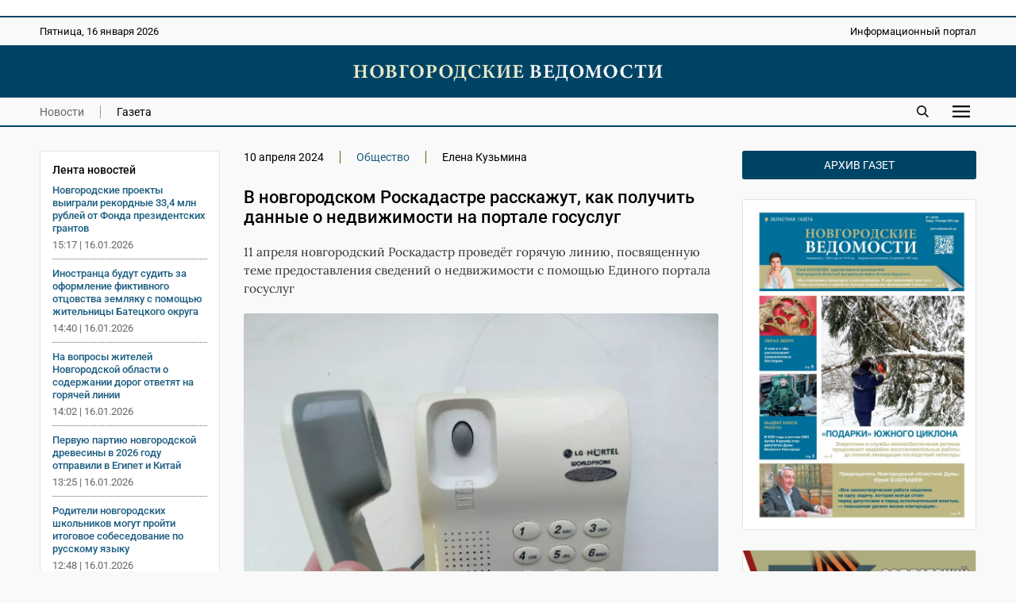

--- FILE ---
content_type: text/html; charset=UTF-8
request_url: https://novvedomosti.ru/news/society/97026/
body_size: 7825
content:
<!DOCTYPE html>
<html lang="ru">
 <head>
  <link rel="canonical" href="https://novvedomosti.ru/news/society/97026/">
  <title>В новгородском Роскадастре расскажут, как получить данные о недвижимости на портале госуслуг | Новгородские ведомости</title>
  <meta charset="UTF-8">
  <meta name="viewport" content="width=device-width, initial-scale=1">
  <meta name="description" content="11 апреля новгородский Роскадастр проведёт горячую линию, посвященную теме предоставления сведений о недвижимости с помощью Единого портала госуслуг">
  <meta name="theme-color" content="#FEF1E3">
  <meta property="og:type" content="article">
  <meta property="og:locale" content="ru_RU">
  <meta property="og:site_name" content="Новгородские ведомости">
  <meta property="og:title" content="В новгородском Роскадастре расскажут, как получить данные о недвижимости на портале госуслуг">
  <meta property="og:description" content="11 апреля новгородский Роскадастр проведёт горячую линию, посвященную теме предоставления сведений о недвижимости с помощью Единого портала госуслуг">
  <meta property="og:image" content="https://novvedomosti.ru/images/news/97026-news-image.jpg?1749369172">
  <meta property="og:image:secure_url" content="https://novvedomosti.ru/images/news/97026-news-image.jpg?1749369172">
  <meta property="og:image:type" content="image/webp">
  <meta property="og:image:width" content="1200">
  <meta property="og:image:height" content="900">
  <meta property="og:url" content= "https://novvedomosti.ru/news/society/97026/">
  <meta name="twitter:card" content="summary_large_image">
  <meta name="twitter:site" content="Новгородские ведомости">
  <meta name="twitter:title" content="В новгородском Роскадастре расскажут, как получить данные о недвижимости на портале госуслуг">
  <meta name="twitter:description" content="11 апреля новгородский Роскадастр проведёт горячую линию, посвященную теме предоставления сведений о недвижимости с помощью Единого портала госуслуг">
  <meta name="twitter:image" content="https://novvedomosti.ru/images/news/97026-news-image.jpg?1749369172">
  <script type="application/ld+json">
   {
    "@context": "https://schema.org",
    "@type": "BreadcrumbList",
    "itemListElement":
    [
     {
      "@type": "ListItem",
      "position": 1,
      "name": "Главная",
      "item": "https://novvedomosti.ru/"
     },

     {
      "@type": "ListItem",
      "position": 2,
      "name": "Новости",
      "item": "https://novvedomosti.ru/news/"
     },

     {
      "@type": "ListItem",
      "position": 3,
      "name": "Общество",
      "item": "https://novvedomosti.ru/news/society/"
     },

     {
      "@type": "ListItem",
      "position": 4,
      "name": "В новгородском Роскадастре расскажут, как получить данные о недвижимости на портале госуслуг",
      "item": "https://novvedomosti.ru/news/society/97026/"
     }
    ]
   }
  </script>
  <script>
   if(navigator.serviceWorker.controller)
   {
    console.log('[PWA Builder] active service worker found, no need to register')
   }
   else
   {
    navigator.serviceWorker.register('../../../pwa.js', {
     scope: '../../../'
    }).then(function(reg)
    {
     console.log('Service worker has been registered for scope:'+ reg.scope);
    });
   }
  </script>
  <script>window.yaContextCb=window.yaContextCb||[]</script>
  <script src="https://yandex.ru/ads/system/context.js" async></script>
  <link rel="stylesheet" type="text/css" href="/styles/style.css?1763731374">
  <link rel="stylesheet" type="text/css" href="/styles/style-text.css?1763466798">
  <link rel="manifest" href="/site.webmanifest?1749291377">
  <link rel="apple-touch-icon" href="/images/apple-touch-icon.png?1749291558">
  <link rel="shortcut icon" type="image/x-icon" href="/favicon.ico?1749291373">
 </head>
 <body>
  <script>
   (function(m,e,t,r,i,k,a){m[i]=m[i]||function(){(m[i].a=m[i].a||[]).push(arguments)};
   m[i].l=1*new Date();
   for (var j = 0; j < document.scripts.length; j++) {if (document.scripts[j].src === r) { return; }}
   k=e.createElement(t),a=e.getElementsByTagName(t)[0],k.async=1,k.src=r,a.parentNode.insertBefore(k,a)})
   (window, document, "script", "https://mc.yandex.ru/metrika/tag.js", "ym");

   ym(50175298, "init", {
        clickmap:true,
        trackLinks:true,
        accurateTrackBounce:true
   });
  </script>
  <div class="container">
   <div class="top_banner">
    <div class="banner_wrap">
     <div><script async src="https://pagead2.googlesyndication.com/pagead/js/adsbygoogle.js?client=ca-pub-8656146980314846"
     crossorigin="anonymous"></script>
<!-- Адаптивный медийный -->
<ins class="adsbygoogle"
     style="display:block"
     data-ad-client="ca-pub-8656146980314846"
     data-ad-slot="4413642267"
     data-ad-format="auto"
     data-full-width-responsive="true"></ins>
<script>
     (adsbygoogle = window.adsbygoogle || []).push({});
</script></div>
    </div>
   </div>
   <div class="top_mobile_banner">
    <div class="banner_wrap"><a href="https://t.me/novgorodskie_vedomosti" target="_blank" rel="nofollow noopener noreferrer"><img fetchpriority="high" src="https://novvedomosti.ru/images/banners/__2.gif?1749294499" alt="Телеграм канал Новгородские Ведомости" title="Телеграм канал Новгородские Ведомости" width="800" height="267"></a></div>    
   </div>
   <div class="top">
    <div class="top_wrap">
     <div class="date">
      <p>Пятница, 16 января 2026</p>
     </div>
     <div class="slogan">
      <p>Информационный портал</p>
     </div>
    </div>
   </div>
   <div class="header">
    <div class="header_wrap">
     <div class="logo"><a href="https://novvedomosti.ru/"><img fetchpriority="high" src="/images/novvedomosti-logo.webp" alt="Новгородские ведомости" title="Новгородские ведомости" width="440" height="25"></a></div>
    </div>
   </div>
   <div class="navigation">
    <div class="navigation_wrap">
     <div class="navigation_left">
      <div class="navigation_button"><a class="menu_active" href="https://novvedomosti.ru/news/">Новости</a></div>
      <div class="navigation_button_last"><a class="menu" href="https://novvedomosti.ru/issues/">Газета</a></div>
     </div>
     <div class="navigation_right">
      <div class="search_icon"><a href="https://novvedomosti.ru/search/"><img fetchpriority="high" src="/images/search.svg" alt="Поиск" width="90" height="90"></a></div>
      <div id="show_mobile_links" class="mobile_button" onclick="ShowHiddenMenu()"><img src="/images/menu.svg" alt="Меню" title="Открыть мобильное меню" width="129" height="90" decoding="async"></div>
      <div id="hide_mobile_links" class="mobile_button" onclick="HideHiddenMenu()" style="display: none"><img src="/images/close.svg" alt="Закрыть" title="Закрыть мобильное меню" width="90" height="90" decoding="async"></div>
     </div>
    </div>
   </div>
   <div id="mobile_links" class="hidden_links" style="display: none">
    <div class="hidden_links_wrap">
     <div class="hidden_links_item">
      <div class="hidden_links_item_title"><a class="submenu" href="https://novvedomosti.ru/news/">Новости</a></div>
      <div class="hidden_links_news_list">
       <div class="hidden_links_item_button"><a class="link" href="https://novvedomosti.ru/news/policy/">Политика</a></div>
       <div class="hidden_links_item_button"><a class="link" href="https://novvedomosti.ru/news/apk/">АПК</a></div>
       <div class="hidden_links_item_button"><a class="link" href="https://novvedomosti.ru/news/economy/">Экономика</a></div>
       <div class="hidden_links_item_button"><a class="link" href="https://novvedomosti.ru/news/society/">Общество</a></div>
       <div class="hidden_links_item_button"><a class="link" href="https://novvedomosti.ru/news/education/">Образование</a></div>
       <div class="hidden_links_item_button"><a class="link" href="https://novvedomosti.ru/news/medicine/">Медицина</a></div>
       <div class="hidden_links_item_button"><a class="link" href="https://novvedomosti.ru/news/culture/">Культура</a></div>
       <div class="hidden_links_item_button"><a class="link" href="https://novvedomosti.ru/news/sport/">Спорт</a></div>
       <div class="hidden_links_item_button"><a class="link" href="https://novvedomosti.ru/news/law/">Закон</a></div>
       <div class="hidden_links_item_button"><a class="link" href="https://novvedomosti.ru/news/geroi-zemli-novgorodskoy/">Герои&nbsp;земли&nbsp;новгородской</a></div>
       <div class="hidden_links_item_button"><a class="link" href="https://novvedomosti.ru/news/incidents/">Происшествия</a></div>
       <div class="hidden_links_item_button"><a class="link" href="https://novvedomosti.ru/news/ecology/">Экология</a></div>
       <div class="hidden_links_item_button"><a class="link" href="https://novvedomosti.ru/news/agrostartup/">Новгородский&nbsp;агростартап</a></div>
       <div class="hidden_links_item_button"><a class="link" href="https://novvedomosti.ru/news/tourism/">Туризм</a></div>
       <div class="hidden_links_item_button"><a class="link" href="https://novvedomosti.ru/news/business/">Бизнес</a></div>
       <div class="hidden_links_item_button"><a class="link" href="https://novvedomosti.ru/news/coronavirus/">Коронавирус</a></div>
       <div class="hidden_links_item_button"><a class="link" href="https://novvedomosti.ru/news/region/">Регион</a></div>
       <div class="hidden_links_item_button"><a class="link" href="https://novvedomosti.ru/news/elections/">Выборы</a></div>
       <div class="hidden_links_item_button"><a class="link" href="https://novvedomosti.ru/news/svo/">СВО</a></div>
       <div class="hidden_links_item_button"><a class="link" href="https://novvedomosti.ru/news/gramota/">Напиши&nbsp;мне&nbsp;грамоту</a></div>
       <div class="hidden_links_item_button"><a class="link" href="https://novvedomosti.ru/news/family/">Год&nbsp;семьи</a></div>
      </div>
     </div>
     <div class="hidden_links_item">
      <div class="hidden_links_item_title"><a class="submenu" href="https://novvedomosti.ru/articles/">Статьи</a></div>
      <div class="hidden_links_articles_list">
       <div class="hidden_links_item_button"><a class="link" href="https://novvedomosti.ru/articles/soldatskiy-orden/">Солдатский&nbsp;орден</a></div>
       <div class="hidden_links_item_button"><a class="link" href="https://novvedomosti.ru/articles/subject/">Тема</a></div>
       <div class="hidden_links_item_button"><a class="link" href="https://novvedomosti.ru/articles/nv_35/">НВ&nbsp;35</a></div>
       <div class="hidden_links_item_button"><a class="link" href="https://novvedomosti.ru/articles/actual-interview/">Актуальное&nbsp;интервью</a></div>
       <div class="hidden_links_item_button"><a class="link" href="https://novvedomosti.ru/articles/policy/">Политика</a></div>
       <div class="hidden_links_item_button"><a class="link" href="https://novvedomosti.ru/articles/economics-business/">Экономика</a></div>
       <div class="hidden_links_item_button"><a class="link" href="https://novvedomosti.ru/articles/region/">Регион</a></div>
       <div class="hidden_links_item_button"><a class="link" href="https://novvedomosti.ru/articles/gorod-universitet/">Город-университет</a></div>
       <div class="hidden_links_item_button"><a class="link" href="https://novvedomosti.ru/articles/svoi-lyudi/">Свои&nbsp;люди</a></div>
       <div class="hidden_links_item_button"><a class="link" href="https://novvedomosti.ru/articles/president/">Президент</a></div>
       <div class="hidden_links_item_button"><a class="link" href="https://novvedomosti.ru/articles/alone-with-nature/">Наедине&nbsp;с&nbsp;природой</a></div>
       <div class="hidden_links_item_button"><a class="link" href="https://novvedomosti.ru/articles/earth-people/">Земля&nbsp;и&nbsp;люди</a></div>
       <div class="hidden_links_item_button"><a class="link" href="https://novvedomosti.ru/articles/society/">Общество</a></div>
       <div class="hidden_links_item_button"><a class="link" href="https://novvedomosti.ru/articles/education/">Образование</a></div>
       <div class="hidden_links_item_button"><a class="link" href="https://novvedomosti.ru/articles/my-business/">Моё&nbsp;дело</a></div>
       <div class="hidden_links_item_button"><a class="link" href="https://novvedomosti.ru/articles/culture/">Культура</a></div>
       <div class="hidden_links_item_button"><a class="link" href="https://novvedomosti.ru/articles/interlocutor/">Собеседник</a></div>
       <div class="hidden_links_item_button"><a class="link" href="https://novvedomosti.ru/articles/sport/">Спорт</a></div>
       <div class="hidden_links_item_button"><a class="link" href="https://novvedomosti.ru/articles/medicine/">Медицина</a></div>
       <div class="hidden_links_item_button"><a class="link" href="https://novvedomosti.ru/articles/reporter/">Репортер</a></div>
       <div class="hidden_links_item_button"><a class="link" href="https://novvedomosti.ru/articles/question-answer/">Вопрос-ответ</a></div>
       <div class="hidden_links_item_button"><a class="link" href="https://novvedomosti.ru/articles/law-and-order/">Закон&nbsp;и&nbsp;порядок</a></div>
       <div class="hidden_links_item_button"><a class="link" href="https://novvedomosti.ru/articles/house-of-soviets/">Дом&nbsp;советов</a></div>
       <div class="hidden_links_item_button"><a class="link" href="https://novvedomosti.ru/articles/life-line/">Линия&nbsp;жизни</a></div>
       <div class="hidden_links_item_button"><a class="link" href="https://novvedomosti.ru/articles/live-sound/">Живой&nbsp;звук</a></div>
       <div class="hidden_links_item_button"><a class="link" href="https://novvedomosti.ru/articles/city-history/">Жил-был&nbsp;город</a></div>
       <div class="hidden_links_item_button"><a class="link" href="https://novvedomosti.ru/articles/history/">История</a></div>
       <div class="hidden_links_item_button"><a class="link" href="https://novvedomosti.ru/articles/volunteers/">Волонтёры</a></div>
       <div class="hidden_links_item_button"><a class="link" href="https://novvedomosti.ru/articles/different-fate-one-war/">Разные&nbsp;судьбы&nbsp;одной&nbsp;войны</a></div>
       <div class="hidden_links_item_button"><a class="link" href="https://novvedomosti.ru/articles/tourism/">Туризм</a></div>
       <div class="hidden_links_item_button"><a class="link" href="https://novvedomosti.ru/articles/ecology/">Экология</a></div>
       <div class="hidden_links_item_button"><a class="link" href="https://novvedomosti.ru/articles/sovmestniy_proect_nv_kp/">«НВ»&nbsp;и&nbsp;«КП».&nbsp;Совместный&nbsp;проект</a></div>
      </div>
     </div>
    </div>
   </div>
   <div class="content">
    <div class="col_left">
     <div class="text_area">
      <div class="news_feeds">
       <div class="news_feed">
        <div class="news_feed_title">Лента новостей</div>
        <div class="news_feed_list">
         <div class="news_feed_list_title"><a class="link" href="https://novvedomosti.ru/news/society/111015/">Новгородские проекты выиграли рекордные 33,4 млн рублей от Фонда президентских грантов</a></div>
         <div class="news_feed_list_date">15:17 | 16.01.2026</div>
         <div class="news_feed_list_title"><a class="link" href="https://novvedomosti.ru/news/law/111009/">Иностранца будут судить за оформление фиктивного отцовства земляку с помощью жительницы Батецкого округа</a></div>
         <div class="news_feed_list_date">14:40 | 16.01.2026</div>
         <div class="news_feed_list_title"><a class="link" href="https://novvedomosti.ru/news/society/110988/">На вопросы жителей Новгородской области о содержании дорог ответят на горячей линии</a></div>
         <div class="news_feed_list_date">14:02 | 16.01.2026</div>
         <div class="news_feed_list_title"><a class="link" href="https://novvedomosti.ru/news/economy/111008/">Первую партию новгородской древесины в 2026 году отправили в Египет и Китай</a></div>
         <div class="news_feed_list_date">13:25 | 16.01.2026</div>
         <div class="news_feed_list_title"><a class="link" href="https://novvedomosti.ru/news/education/110999/">Родители новгородских школьников могут пройти итоговое собеседование по русскому языку</a></div>
         <div class="news_feed_list_date">12:48 | 16.01.2026</div>
         <div class="news_feed_list_title"><a class="link" href="https://novvedomosti.ru/news/society/111002/">Мемориальные комплексы и воинские захоронения Великого Новгорода приводят в порядок</a></div>
         <div class="news_feed_list_date">12:11 | 16.01.2026</div>
        </div>
        <div class="ad_subhead"><p>РЕКЛАМА</p></div>
        <div class="news_feed_add">
         <div id="yandex_rtb_R-A-326917-16"></div>
         <script>
          (function(w, d, n, s, t) {
            w[n] = w[n] || [];
            w[n].push(function() {
             Ya.Context.AdvManager.render({
                blockId: "R-A-326917-16",
                renderTo: "yandex_rtb_R-A-326917-16",
                async: true
             });
            });
            t = d.getElementsByTagName("script")[0];
            s = d.createElement("script");
            s.type = "text/javascript";
            s.src = "//an.yandex.ru/system/context.js";
            s.async = true;
            t.parentNode.insertBefore(s, t);
          })(this, this.document, "yandexContextAsyncCallbacks");
         </script>
        </div>
       </div>
      </div>
      <div class="text_column">
       <div class="headings">
        <div class="heading">10 апреля 2024</div>
        <div class="heading"><a class="link" href="https://novvedomosti.ru/news/society/">Общество</a></div>
        <div class="heading_end">Елена Кузьмина</div>
       </div>
       <div class="title">
        <h1>В новгородском Роскадастре расскажут, как получить данные о недвижимости на портале госуслуг</h1>
       </div>
       <div class="description">
        <p>11 апреля новгородский Роскадастр проведёт горячую линию, посвященную теме предоставления сведений о недвижимости с помощью Единого портала госуслуг</p>
       </div>
       <div class="image"><img fetchpriority="high" src="/images/news/97026-news-image.webp?1749369172" alt="Горячая линия пройдёт 11 апреля с 10.00 до 12.00." width="1200" height="900"></div>
       <div class="image_description"><p>Горячая линия пройдёт 11 апреля с 10.00 до 12.00.</p><p>Фотография &copy;: Ирина Кокоркина</p></div>
       <div class="text">
        <p>Завтра, 11 апреля, региональный Роскадастр проведёт горячую линию, посвященную теме предоставления сведений о недвижимости с помощью Единого портала госуслуг.&nbsp;</p><p>Эксперты ответят на вопросы жителей области о том, какие данные о любом недвижимом имуществе и его характеристиках можно получить с помощью ЕПГУ, можно ли на нём оперативно получить бесплатную выписку из Единого госсреестра недвижимости.</p><p>Специалисты также расскажут, способны ли электронные сервисы на этом ресурсе предоставить информацию не только из госреестра недвижимости, но и госфонда данных по итогам землеустройства, какой спектр услуг в сфере недвижимости, помимо предоставления сведений, доступен сейчас на ЕПГУ.</p><p>На эти и другие вопросы сотрудники Роскадастра ответят с 10.00 до 12.00 по телефону 8 8162 272 002, добавочный 2102.</p>
        <p>Теги: <a class="tag_link" href="https://novvedomosti.ru/news/tag/Новгородская_область/">Новгородская область</a>, <a class="tag_link" href="https://novvedomosti.ru/news/tag/недвижимость/">недвижимость</a>, <a class="tag_link" href="https://novvedomosti.ru/news/tag/Роскадастр/">Роскадастр</a>, <a class="tag_link" href="https://novvedomosti.ru/news/tag/горячая_линия/">горячая линия</a>, <a class="tag_link" href="https://novvedomosti.ru/news/tag/госуслуги/">госуслуги</a></p>
       </div>
      </div>
     </div>
     <div class="ad_subhead"><p>РЕКЛАМА</p></div>
     <div class="yandex_ad">
      <div class="item">
       <div id="yandex_rtb_R-A-326917-1"></div>
       <script>window.yaContextCb.push(()=>{
        Ya.Context.AdvManager.render({
        renderTo: 'yandex_rtb_R-A-326917-1',
        blockId: 'R-A-326917-1'
        })
       })</script>
      </div>
      <div class="item">
       <div id="yandex_rtb_R-A-326917-5"></div>
       <script>window.yaContextCb.push(()=>{
        Ya.Context.AdvManager.render({
        renderTo: 'yandex_rtb_R-A-326917-5',
        blockId: 'R-A-326917-5'
        })
       })</script>
      </div>
      <div class="item">
       <div id="yandex_rtb_R-A-326917-6"></div>
       <script>window.yaContextCb.push(()=>{
        Ya.Context.AdvManager.render({
        renderTo: 'yandex_rtb_R-A-326917-6',
        blockId: 'R-A-326917-6'
        })
       })</script>
      </div>
     </div>
     <div class="yandex_mobile_ad">
      <div class="item_left">
       <div id="yandex_rtb_R-A-326917-7"></div>
       <script>window.yaContextCb.push(()=>{
        Ya.Context.AdvManager.render({
        renderTo: 'yandex_rtb_R-A-326917-7',
        blockId: 'R-A-326917-7'
        })
       })</script>
      </div>
     </div>
     <div class="subhead"><h2>Еще новости</h2></div>
      <div class="row">
      <div class="item">
       <div class="item_image"><a href="https://novvedomosti.ru/news/society/111018/" ><img fetchpriority="low" src="/images/news/111018-news-image.webp?1768565346" loading="lazy" alt="С февраля по октябрь 1942 года красноармейцы вели у Калиткина кровопролитные бои с дивизией СС «Мёртвая голова»." width="1200" height="968"></a></div>
       <div class="item_text">
         <h3><a class="link" href="https://novvedomosti.ru/news/society/111018/">Под Старой Руссой установят стенд с рассказом о боях красноармейцев с дивизией СС «Мёртвая голова»</a></h3>
         <p>Поисковики установят в урочище Калиткино Старорусского округа информационный стенд, посвящённый событиям Великой Отечественной войны</p>
        </div>
        <div class="item_date">
        <p>16.01.2026 | <a href="https://novvedomosti.ru/news/society/">Общество</a></p>
       </div>
      </div>
      <div class="item">
       <div class="item_image"><a href="https://novvedomosti.ru/news/society/111016/" ><img fetchpriority="low" src="/images/news/111016-news-image.webp?1768563866" loading="lazy" alt="В Новгородской области в мессенджере Mах создали более 2400 домовых чатов." width="1200" height="966"></a></div>
       <div class="item_text">
         <h3><a class="link" href="https://novvedomosti.ru/news/society/111016/">Бот в мессенджере Max напомнит новгородцам о сроке оплаты коммунальных услуг</a></h3>
         <p>Специальный чат-бот в мессенджере Max будет напоминать россиянам о сроке оплаты жилищно-коммунальных услуг</p>
        </div>
        <div class="item_date">
        <p>16.01.2026 | <a href="https://novvedomosti.ru/news/society/">Общество</a></p>
       </div>
      </div>
      <div class="item">
       <div class="item_image"><a href="https://novvedomosti.ru/news/society/111006/" ><img fetchpriority="low" src="/images/news/111006-news-image.webp?1768548540" loading="lazy" alt="В Новгородской области организуют 16 мест для крещенских купаний." width="1200" height="1178"></a></div>
       <div class="item_text">
         <h3><a class="link" href="https://novvedomosti.ru/news/society/111006/">В крещенских купаниях планируют принять участие 13% жителей Великого Новгорода</a></h3>
         <p>По данным опроса сервиса SuperJob, больше всего желающих окунуться в крещенскую купель среди новгородцев до 35 лет</p>
        </div>
        <div class="item_date">
        <p>16.01.2026 | <a href="https://novvedomosti.ru/news/society/">Общество</a></p>
       </div>
      </div>
      <div class="item">
       <div class="item_image"><a href="https://novvedomosti.ru/news/society/111015/" ><img fetchpriority="low" src="/images/news/111015-news-image.webp?1768564133" loading="lazy" alt="Поддержку получила каждая четвёртая заявка, поданная от Новгородской области." width="1200" height="675"></a></div>
       <div class="item_text">
         <h3><a class="link" href="https://novvedomosti.ru/news/society/111015/">Новгородские проекты выиграли рекордные 33,4 млн рублей от Фонда президентских грантов</a></h3>
         <p>В число победителей первого в 2026 году конкурса Фонда президентских грантов вошли 10 новгородских некоммерческих организаций</p>
        </div>
        <div class="item_date">
        <p>16.01.2026 | <a href="https://novvedomosti.ru/news/society/">Общество</a></p>
       </div>
      </div>
      <div class="item">
       <div class="item_image"><a href="https://novvedomosti.ru/news/society/110988/" ><img fetchpriority="low" src="/images/news/110988-news-image.webp?1768476486" loading="lazy" alt="По всем фактам ненадлежащего содержания дорог обещают принять меры." width="1200" height="900"></a></div>
       <div class="item_text">
         <h3><a class="link" href="https://novvedomosti.ru/news/society/110988/">На вопросы жителей Новгородской области о содержании дорог ответят на горячей линии</a></h3>
         <p>В Новгородской области 21 января пройдёт горячая линия, посвящённая вопросам содержания дорог</p>
        </div>
        <div class="item_date">
        <p>16.01.2026 | <a href="https://novvedomosti.ru/news/society/">Общество</a></p>
       </div>
      </div>
      <div class="item">
       <div class="item_image"><a href="https://novvedomosti.ru/news/society/111002/" ><img fetchpriority="low" src="/images/news/111002-news-image.webp?1768546788" loading="lazy" alt="На территории Великого Новгорода находятся 38 воинских захоронений." width="1200" height="803"></a></div>
       <div class="item_text">
         <h3><a class="link" href="https://novvedomosti.ru/news/society/111002/">Мемориальные комплексы и воинские захоронения Великого Новгорода приводят в порядок</a></h3>
         <p>Мэр Александр Розбаум и ветеран СВО Максим Давиденко проверили подготовку мемориальных комплексов к празднованию годовщины освобождения Новгорода</p>
        </div>
        <div class="item_date">
        <p>16.01.2026 | <a href="https://novvedomosti.ru/news/society/">Общество</a></p>
       </div>
      </div>
     </div>
    </div>
    <div class="col_right">
     <div class="archive"><p><a class="archive_link" href="https://novvedomosti.ru/issues/">Архив газет</a></p></div>
     <div class="issue_right"><a href="https://novvedomosti.ru/issues/423/"><img src="/images/issues/423-issue-image.webp" alt="Свежий выпуск газеты «Новгородские Ведомости» от 14.01.2026 года" title="Свежий выпуск газеты «Новгородские Ведомости» от 14.01.2026 года" width="1200" height="1701" loading="lazy" decoding="async"></a></div>
     <div class="banner_ad"><a href="https://novvedomosti.ru/soldaskiyorden/" target="_blank"><img src="/images/banners/soldorden.webp" alt="Вахта памяти" title="Вахта памяти" width="600" height="200" loading="lazy" decoding="async"></a></div>
     <div class="banner_ad"><a href="https://novvedomosti.ru/news/geroi-zemli-novgorodskoy/" target="_blank"><img src="/images/banners/gzn.jpg" alt="" title="" width="1280" height="426" loading="lazy" decoding="async"></a></div>
     <div class="banner_ad"><a href="https://novvedomosti.ru/articles/svoi-lyudi/" target="_blank"><img src="/images/banners/svoi-lyudi.webp" alt="Свои люди" title="Свои люди" width="600" height="200" loading="lazy" decoding="async"></a></div>
     <div class="banner_ad"><a href="https://novvedomosti.ru/articles/tag/волонтёры_СВО/" target="_blank"><img src="/images/banners/jg-Eks2sr5M.jpg" alt="Волонтеры СВО" title="Волонтеры СВО" width="1200" height="400" loading="lazy" decoding="async"></a></div>
     <div class="banner_ad"><a href="https://pobeda.onf.ru/requirements/novgorodskaya" target="_blank"><img src="/images/banners/6SEKxsBEB-8.jpg" alt="Народный фронт СВО" title="Народный фронт СВО" width="817" height="514" loading="lazy" decoding="async"></a></div>
     <div class="banner_ad"><a href="https://docs.google.com/forms/d/e/1FAIpQLSdqOIvx5ge75zwf5pSTVczBaiMVfToYYGje2UYJ1B-C8d2hAQ/viewform?" target="_blank"><img src="/images/banners/contrakt.png" alt="Контракт" title="Контракт" width="300" height="600" loading="lazy" decoding="async"></a></div>
     <div class="banner_ad"><a href="сохранижизнь-53.рф" target="_blank"><img src="/images/banners/rozh_podarok.png" alt="" title="" width="300" height="600" loading="lazy" decoding="async"></a></div>
    </div>
   </div>
   <div class="footer">
    <div class="footer_wrap">
     <div class="footer_info">
      <p>Информационный портал «Новгородские ведомости» 16+</p>
      <p>Зарегистрирован Федеральной службой по надзору в сфере связи, информационных технологий и массовых коммуникаций. Номер о регистрации СМИ Эл № ФС77-77322 от 5 декабря 2019 года. Учредитель: Областное государственное автономное учреждение «Агентство информационных коммуникаций»</p>
      <p>Главный редактор: И. Б. Кокоркина<br>Телефон/факс редакции: <a class="link" href="tel:+78162773292">+7 (8162) 77-32-92</a><br>Адрес электронной почты редакции: <a href="mailto:ved@novved.ru">ved@novved.ru</a></p>
      <p>Любое использование материалов допускается только при соблюдении правил перепечатки и при наличии гиперссылки на <a href="https://novvedomosti.ru/">Новгородские ведомости</a></p>
      <p>Материалы рубрики «Бизнес», а также с пометкой ® публикуются на правах рекламы.</p>
      <p><a href="https://novvedomosti.ru/files/Polozhenie_o_personalnykh_dannykh_OGAU_AIK.pdf" target="_blank">Положение об обработке персональных данных в ОГАУ «Агентство информационных коммуникаций»</a></p>
     </div>
     <div class="footer_social">
      <div class="social_head"><p>Мы в соцсетях</p></div>
      <div class="social">
       <div class="social_icon"><a href="https://t.me/novgorodskie_vedomosti" target="_blank" rel="nofollow noopener noreferrer"><img src="/images/social/tg.webp" alt="Телеграм" title="Присоединяйтесь к Телеграм" width="0" height="0" loading="lazy" decoding="async"></a></div>
       <div class="social_icon"><a href="https://vk.com/novvedomosti" target="_blank" rel="nofollow noopener noreferrer"><img src="/images/social/vk.webp" alt="ВКонтакте" title="Присоединяйтесь к ВКонтакте" width="0" height="0" loading="lazy" decoding="async"></a></div>
      </div>
      <div class="counter"><a href="https://metrika.yandex.ru/stat/?id=50175298&amp;from=informer" target="_blank" rel="nofollow"><img fetchpriority="low" src="https://informer.yandex.ru/informer/50175298/3_0_114D6AFF_114D6AFF_1_pageviews" style="width:88px; height:31px; border:0" loading="lazy" alt="Яндекс.Метрика" title="Яндекс.Метрика: данные за сегодня (просмотры, визиты и уникальные посетители)" class="ym-advanced-informer" data-cid="50175298" data-lang="ru"></a></div>
      <div class="macropod"><a href="https://macropod.ru/" target="_blank" rel="nofollow noopener noreferrer"><img src="/images/macropod-logo.svg" alt="Macropod" title="Macropod: разработка сайтов, интернет-магазинов и сервисов" width="127" height="90" loading="lazy" decoding="async"></a></div>
     </div>
    </div>
   </div>
   <div class="copyright">
    <div class="copyright_wrap">
     <div class="copyright_left">&copy; 2007&ndash;2026 Новгородские ведомости. Все права защищены.</div>
     <div class="copyright_right"><a class="link" href="https://novvedomosti.ru/about/">Редакция</a></div>
    </div>
   </div>
  </div>
  <script src="/scripts/jquery/jquery-3.7.1.min.js"></script>
  <script src="/scripts/menu/menu.js" defer></script>
  <script>
   $(document).ready (function () {
    $("iframe").each(function() {
      var width = $(this).width ();
      $(this).css("height", width / 1.7777 + "px");
    });
   });

   $(window).resize (function () {
    $("iframe").each(function() {
      var width = $(this).width ();
      $(this).css("height", width / 1.7777 + "px");
    });
   });
  </script>
 </body>
</html>


--- FILE ---
content_type: image/svg+xml
request_url: https://novvedomosti.ru/images/close.svg
body_size: 162
content:
<?xml version="1.0" encoding="UTF-8"?>
<svg width="90" height="90" viewBox="0 0 90 90" xmlns="http://www.w3.org/2000/svg">
    <path id="-" fill="#000000" stroke="none" d="M 44.793579 37.527855 L 7.427559 0.161835 L -0.044587 7.63398 L 37.321434 45 L -0.044587 82.366013 L 7.427559 89.838165 L 44.793579 52.472145 L 82.159592 89.838165 L 89.631744 82.366013 L 52.265724 45 L 89.631744 7.63398 L 82.159592 0.161835 L 44.793579 37.527855 Z"/>
</svg>